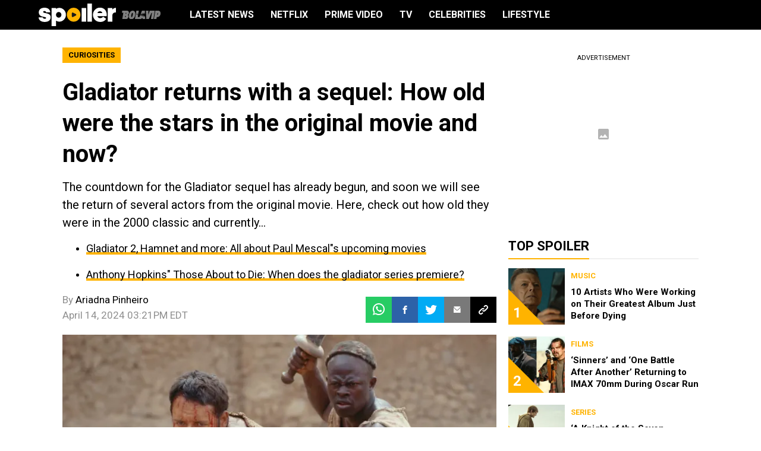

--- FILE ---
content_type: text/javascript
request_url: https://statics.bolavip.com/spen/_next/static/chunks/main-app-ce6ac185e7d8c062.js
body_size: 79
content:
!function(){try{var e="undefined"!=typeof window?window:"undefined"!=typeof global?global:"undefined"!=typeof self?self:{},n=(new e.Error).stack;n&&(e._sentryDebugIds=e._sentryDebugIds||{},e._sentryDebugIds[n]="9ddc0cba-d784-4444-a434-87f1659cc877",e._sentryDebugIdIdentifier="sentry-dbid-9ddc0cba-d784-4444-a434-87f1659cc877")}catch(e){}}(),(self.webpackChunk_N_E=self.webpackChunk_N_E||[]).push([[1744],{93952:function(e,n,t){Promise.resolve().then(t.t.bind(t,11815,23)),Promise.resolve().then(t.t.bind(t,5428,23)),Promise.resolve().then(t.t.bind(t,91584,23)),Promise.resolve().then(t.t.bind(t,55092,23)),Promise.resolve().then(t.t.bind(t,63859,23)),Promise.resolve().then(t.t.bind(t,82023,23))},64808:function(){globalThis._sentryRewritesTunnelPath=void 0,globalThis.SENTRY_RELEASE={id:"78234ed63b187384c2410bee515f31412ceea3e1"},globalThis._sentryBasePath=void 0,globalThis._sentryRewriteFramesAssetPrefixPath="/spen"}},function(e){var n=function(n){return e(e.s=n)};e.O(0,[1293,1528],function(){return n(64808),n(86e3),n(93952)}),_N_E=e.O()}]);